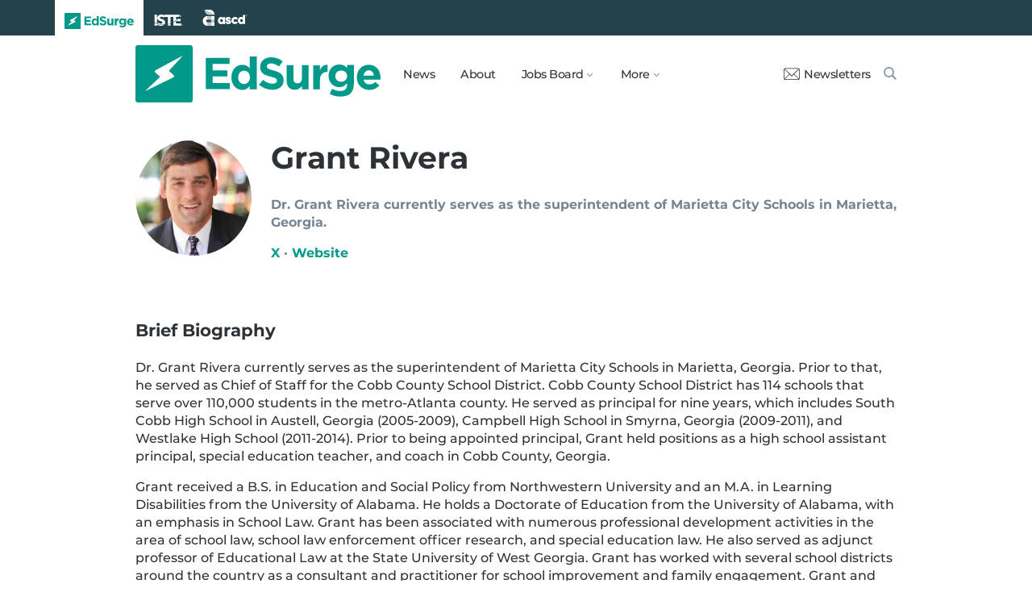

--- FILE ---
content_type: text/html; charset=utf-8
request_url: https://www.edsurge.com/writers/grant-rivera
body_size: 4578
content:
<!DOCTYPE html><html lang="en" xmlns="http://www.w3.org/1999/xhtml"><head prefix="og: http://ogp.me/ns# fb: http://ogp.me/ns/fb# edsurge: http://ogp.me/ns/fb/edsurge#"><link href="https://www.googletagmanager.com" rel="preconnect" /><link href="https://www.googletagmanager.com" rel="dns-prefetch" /><link href="https://www.google-analytics.com" rel="preconnect" /><link href="https://www.google-analytics.com" rel="dns-prefetch" /><link href="https://connect.facebook.net" rel="preconnect" /><link href="https://connect.facebook.net" rel="dns-prefetch" /><link href="https://snap.licdn.com" rel="preconnect" /><link href="https://snap.licdn.com" rel="dns-prefetch" /><link href="https://edsurge.imgix.net" rel="preconnect" /><link href="https://edsurge.imgix.net" rel="dns-prefetch" /><link as="script" href="https://www.edsurge.com/assets/jquery-58fa327d47526faff06ea7057a0022e9c42b2ca3a9aeea413f0e18176a63cd9f.js" rel="preload" /><link as="script" href="https://www.googletagmanager.com/gtm.js?id=GTM-PFD6BJB&amp;gtm_auth=cajOVqzOEDysQxMokAYtkg&amp;gtm_preview=env-2&amp;gtm_cookies_win=x" rel="preload" /><link as="script" href="https://connect.facebook.net/en_US/fbevents.js" rel="preload" /><link as="script" href="https://snap.licdn.com/li.lms-analytics/insight.min.js" rel="preload" /><!--[if lt IE 10]><![else]--><!--Data Layer--><script>dataLayer = [{
  'page_type': "Person",
  'page_category': ""
}];</script><!--Google Tag Manager--><script>(function(w,d,s,l,i){w[l]=w[l]||[];w[l].push({'gtm.start':
new Date().getTime(),event:'gtm.js'});var f=d.getElementsByTagName(s)[0],
j=d.createElement(s),dl=l!='dataLayer'?'&l='+l:'';j.async=true;j.src=
'https://www.googletagmanager.com/gtm.js?id='+i+dl+ '&gtm_auth=cajOVqzOEDysQxMokAYtkg&gtm_preview=env-2&gtm_cookies_win=x';f.parentNode.insertBefore(j,f);
})(window,document,'script','dataLayer','GTM-PFD6BJB');</script><!--End Google Tag Manager--><script src="/assets/jquery-58fa327d47526faff06ea7057a0022e9c42b2ca3a9aeea413f0e18176a63cd9f.js"></script><![endif]--><link href="https://www.edsurge.com/assets/touch-icon-152-8d62be7cc6c3f70fec3534f5d3473c679926e55aa076983ea3dfde5a5caeb5e0.png" rel="apple-touch-icon-precomposed" /><meta content="#FFFFFF" name="msapplication-TileColor" /><meta content="https://www.edsurge.com/assets/touch-icon-144-33d697383920fb673e54d158963dc9888c286433174a4f247f37a217d74cb7c5.png" name="msapplication-TileImage" /><meta content="width=device-width, initial-scale=1.0" name="viewport" /><link rel="icon" type="image/x-icon" href="https://edsurge.imgix.net/static_assets/favicon.png?auto=compress%2Cformat&amp;w=128&amp;h=128&amp;fit=crop" /><link rel="alternate" type="application/rss+xml" title="RSS" href="https://www.edsurge.com/articles_rss" /><meta name="csrf-param" content="authenticity_token" />
<meta name="csrf-token" content="0krolC6nRGRWQB1HPqXlOzkrUM0GlVrh0szxHOeRJsE8Ow1rPZu_mLlBP48kmmhQyyxf6u5LTaWMX-HiPAEesQ" /><title>Grant Rivera | Writers | EdSurge</title><meta content="​Dr. Grant Rivera currently serves as the superintendent of Marietta City Schools in Marietta, Georgia.​" name="description" /><link href="https://www.edsurge.com/writers/grant-rivera" rel="canonical" /><script type="application/ld+json">{"@context":"http://schema.org","@type":"Person","mainEntityOfPage":{"@type":"WebPage","@id":"https://www.edsurge.com/writers/grant-rivera"},"name":"Grant Rivera","description":"​Dr. Grant Rivera currently serves as the superintendent of Marietta City Schools in Marietta, Georgia.​"}</script><meta content="162373073824096" property="fb:pages" /><meta content="162031353857677" property="fb:app_id" /><meta content="en_US" property="og:locale" /><meta content="EdSurge" property="og:site_name" /><meta content="Grant Rivera - Writers - EdSurge" property="og:title" /><meta content="website" property="og:type" /><meta content="https://www.edsurge.com/writers/grant-rivera" property="og:url" /><meta content="​Dr. Grant Rivera currently serves as the superintendent of Marietta City Schools in Marietta, Georgia.​" property="og:description" /><meta content="https://edsurge.imgix.net/uploads/person/image/920/AAEAAQAAAAAAAAkZAAAAJDAzZTc0ODkzLTA0MWUtNGFkZS04MjU1LWFmYjJiNTQ4YmRiNw-1484253421.jpg?auto=compress%2Cformat&w=480&h=480&fit=crop" property="og:image" /><meta content="480" property="og:image:width" /><meta content="480" property="og:image:height" /><meta content="summary" name="twitter:card" /><meta content="@EdSurge" name="twitter:site" /><meta content="​Dr. Grant Rivera currently serves as the superintendent of Marietta City Schools in Marietta, Georgia.​" name="twitter:description" /><meta content="https://edsurge.imgix.net/uploads/person/image/920/AAEAAQAAAAAAAAkZAAAAJDAzZTc0ODkzLTA0MWUtNGFkZS04MjU1LWFmYjJiNTQ4YmRiNw-1484253421.jpg?auto=compress%2Cformat&w=480&h=480&fit=crop" name="twitter:image" /><meta content="Grant Rivera" name="twitter:image:alt" /><link rel="stylesheet" href="/assets/application-v2-255db56fba816184db784fef8684c6d58722265f5277d56dde4a8f047b5aee94.css" media="all" /></head><body class="k12"><!--Google Tag Manager (noscript)--><noscript><iframe height="0" src="https://www.googletagmanager.com/ns.html?id=GTM-PFD6BJB&amp;gtm_auth=cajOVqzOEDysQxMokAYtkg&amp;gtm_preview=env-2&amp;gtm_cookies_win=x" style="display:none;visibility:hidden" width="0"></iframe></noscript><!--End Google Tag Manager (noscript)--><div class="eyebrow hide-on-large hide-on-small show-on-full"><a title="EdSurge" href="https://www.edsurge.com"><div class="logo edsurge-green-logo-image"></div></a><a target="_blank" rel="nofollow noopener" title="ISTE" href="https://iste.org/"><div class="logo iste-white-logo-image"></div></a><a target="_blank" rel="nofollow noopener" title="ASCD" href="https://www.ascd.org/"><div class="logo ascd-white-logo-image"></div></a></div><nav class="main-nav-full hide-on-large hide-on-small show-on-full"><div class="row middle-on-full"><div class="column large-4"><a class="logo edsurge-green-logo-image" title="EdSurge" href="https://www.edsurge.com">&nbsp;</a></div><div class="column large-8 right-align"><div class="nav-items"><a href="https://www.edsurge.com/news">News</a><a href="https://www.edsurge.com/about">About</a><div class="drop chevron">Jobs Board<nav class="jobs-full full-dropdown"><ul><li><a href="https://www.edsurge.com/landing/find-a-job">Jobs Homepage</a></li><li><a href="https://www.edsurge.com/jobs/pricing_and_offerings">Post a Job</a></li><li><a href="https://www.edsurge.com/jobs">Find a Job</a></li><li><a class="last" href="https://www.edsurge.com/research/guides/the-edsurge-guide-to-getting-a-job-or-finding-talent-in-the-edtech-world">Guide</a></li></ul></nav></div><div class="drop chevron">More<nav class="more-full full-dropdown"><ul><li><a href="https://www.edsurge.com/research/guides">Collections</a></li><li><a href="https://www.edsurge.com/research">Research</a></li><li><a href="https://www.edsurge.com/advertising">Advertising</a></li><li><a href="https://www.edsurge.com/events">Events</a></li><li><a href="https://www.edsurge.com/events/webinars">Webinars</a></li></ul></nav></div></div><div class="nav-actions"><a rel="nofollow noopener" class="subscribe-link green-hover" href="https://www.edsurge.com/newsletters"><div class="mail-thin-icon"></div>Newsletters</a><a title="Search" class="search-container green-hover" href="https://www.edsurge.com/search"><div class="search-icon-thin"></div></a></div></div></div></nav><nav class="main-nav-small hide-on-full"><div class="row"><div class="column small-2"><div class="hamburger hamburger-icon"></div></div><div class="column small-8"><a class="logo edsurge-green-logo-image" title="EdSurge" href="https://www.edsurge.com"></a></div><div class="column small-2"><a title="Search" class="search search-icon-thin" href="https://www.edsurge.com/search"></a></div></div></nav><nav class="subnav-small"><div class="row top"><div class="column small-2"><div class="close-subnav x-icon"></div></div><div class="column small-8"><a class="logo edsurge-green-logo-image" title="EdSurge" href="/"></a></div></div><div class="row links-list"><ul><li><a class="plain" href="https://www.edsurge.com/news">News</a></li><li><a class="plain" href="https://www.edsurge.com/about">About</a></li><li><a class="plain" href="https://www.edsurge.com/landing/find-a-job">Jobs</a></li><li><a class="plain" href="https://www.edsurge.com/research/guides">Collections</a></li><li><a class="plain" href="https://www.edsurge.com/research">Research</a></li><li><a class="plain" href="https://www.edsurge.com/events">Events</a></li><li><a class="plain" href="https://www.edsurge.com/events/webinars">Webinars</a></li><li><a class="plain" href="https://www.edsurge.com/advertising">Advertising</a></li></ul><div class="mobile-eyebrow"><a title="EdSurge" href="https://www.edsurge.com"><div class="eyebrow-logo edsurge-green-logo-image"></div></a><a target="_blank" rel="nofollow noopener" title="ISTE" href="https://iste.org/"><div class="eyebrow-logo iste-black-logo-image"></div></a><a target="_blank" rel="nofollow noopener" title="ASCD" href="https://www.ascd.org/"><div class="eyebrow-logo ascd-black-logo-image"></div></a></div></div><div class="row subscribe"><div class="column small-12 green-edsurge-bg"><a class="white bold" rel="nofollow noopener" target="_blank" href="https://www.edsurge.com/newsletters">Sign up for our Newsletters<span class="right-arr"><div class="thin-arrow-icon"></div></span></a></div></div></nav><!--[if lt IE 10]><em class="navbar-warning">your version of IE browser is not supported please upgrade.</em><![endif]--><div class="container"><div class="row mt2"><div class="column large-2 small-4"><img class="circle" alt="Grant Rivera" src="https://edsurge.imgix.net/uploads/person/image/920/AAEAAQAAAAAAAAkZAAAAJDAzZTc0ODkzLTA0MWUtNGFkZS04MjU1LWFmYjJiNTQ4YmRiNw-1484253421.jpg?auto=compress%2Cformat&w=200&h=200&fit=crop" /></div><div class="column large-10 large-pl1 small-12"><h1 class="mt0">Grant Rivera</h1><h4 class="mt0 mb3 grey-5">​Dr. Grant Rivera currently serves as the superintendent of Marietta City Schools in Marietta, Georgia.​<div class="mt1"><a target="_blank" rel="nofollow noopener" href="http://twitter.com/@grantrivera">X</a>&nbsp;&middot;&nbsp;<a target="_blank" rel="nofollow noopener" href="https://www.linkedin.com/in/grant-rivera-a065b0100">Website</a></div></h4></div></div><div class="row mb2"><div class="column large-12"><h3>Brief Biography</h3><div class="article-content article-no-aside"><p>Dr. Grant Rivera currently serves as the superintendent of Marietta City Schools in Marietta, Georgia. Prior to that, he served as Chief of Staff for the Cobb County School District. Cobb County School District has 114 schools that serve over 110,000 students in the metro-Atlanta county. He served as principal for nine years, which includes South Cobb High School in Austell, Georgia (2005-2009), Campbell High School in Smyrna, Georgia (2009-2011), and Westlake High School (2011-2014). Prior to being appointed principal, Grant held positions as a high school assistant principal, special education teacher, and coach in Cobb County, Georgia. </p><p>Grant received a B.S. in Education and Social Policy from Northwestern University and an M.A. in Learning Disabilities from the University of Alabama. He holds a Doctorate of Education from the University of Alabama, with an emphasis in School Law. Grant has been associated with numerous professional development activities in the area of school law, school law enforcement officer research, and special education law. He also served as adjunct professor of Educational Law at the State University of West Georgia. Grant has worked with several school districts around the country as a consultant and practitioner for school improvement and family engagement. Grant and his wife, Jennifer, live in Atlanta.</p><p><br></p></div></div></div><div class="row"><div class="column"><h3>Articles Written by Grant Rivera</h3><div class="row feed js-feed-wrapper"><div class="js-feed-item column large-6"><a class="link-plain row pb2" href="/news/2017-01-15-the-two-resources-administrators-should-maximize-for-personalized-learning-success"><div class="column large-3 small-3 large-pl1"><img class="lazyload" alt="The Two Resources Administrators Should Maximize for Personalized Learning Success" data-srcset="https://edsurge.imgix.net/uploads/post/image/9264/Two-1484353104.jpg?fit=crop&amp;auto=compress%2Cformat&amp;w=200&amp;h=200&amp;dpr=1 1x, https://edsurge.imgix.net/uploads/post/image/9264/Two-1484353104.jpg?fit=crop&amp;auto=compress%2Cformat&amp;w=200&amp;h=200&amp;dpr=2 2x, https://edsurge.imgix.net/uploads/post/image/9264/Two-1484353104.jpg?fit=crop&amp;auto=compress%2Cformat&amp;w=200&amp;h=200&amp;dpr=3 3x, https://edsurge.imgix.net/uploads/post/image/9264/Two-1484353104.jpg?fit=crop&amp;auto=compress%2Cformat&amp;w=200&amp;h=200&amp;dpr=4 4x" width="200" height="200" src="https://edsurge.imgix.net/static_assets/blue_green_gradient.jpg?auto=compress%2Cformat&w=200&h=200&fit=crop&blur=200&px=16&mono=E4E6E9" /></div><div class="column large-9 small-9 large-pr1"><h4 class="m0 grey-8 fs-regular">The Two Resources Administrators Should Maximize for Personalized Learning Success</h4><h6 class="mt0_25 mb0 regular grey-5 fs-small">Jan 15, 2017</h6></div></a></div><div class="column"></div></div></div></div></div><div class="subscribe-bar center hide-on-large pt0_5 pb0_5"><div class="row"><div class="column small-12 white medium fs-small center"><span>Get our email newsletter</span><a class="nowrap medium" rel="nofollow noopener" target="_blank" href="https://www.edsurge.com/newsletters">Sign me up</a></div></div></div><div class="subscribe-bar hide-on-small show-on-large pt0_7 pb0_7"><div class="row"><div class="column large-12 center white medium fs-small"><span class="caps">Keep up to date with our email newsletter</span><a class="nowrap medium" rel="nofollow noopener" target="_blank" href="https://www.edsurge.com/newsletters">Sign me up</a></div></div></div><div class="new-footer"><div class="row"><div class="column full-8"><div class="row"><div class="column small-12 logo-statement pb1"><p class="footer-logos"><a href="https://www.edsurge.com"><span class="edsurge-logo edsurge-white-logo-image" title="EdSurge"></span></a>is an editorially independent project of<a target="_blank" rel="nofollow noopener" title="ISTE-ASCD" href="https://iste-ascd.org/"><span class="logo iste-ascd-white-logo-image"></span></a></p><p class="footer-links hide-on-small show-on-large"><a href="https://www.edsurge.com/about">About EdSurge</a><a href="https://www.edsurge.com/team">Our Team</a><a href="https://www.edsurge.com/operations-ethics-and-policies">Ethics &amp; Policies</a><a href="https://www.edsurge.com/supporters">Supporters</a></p><p class="footer-links hide-on-small show-on-large"><a href="https://www.edsurge.com/awards-media-partners">Awards &amp; Media Partners</a><a href="https://www.edsurge.com/advertising">Advertise With Us</a><a href="https://www.edsurge.com/submission-guidelines">Submission Guidelines</a></p><p class="footer-links hide-on-small show-on-large"><a href="https://www.edsurge.com/events">Events</a><a href="https://www.edsurge.com/jobs">Jobs Board</a><a href="https://www.edsurge.com/events/webinars">Webinars</a></p><p class="footer-links hide-on-large center"><a href="https://www.edsurge.com/about">About EdSurge</a><a href="https://www.edsurge.com/team">Our Team</a></p><p class="footer-links hide-on-large center"><a href="https://www.edsurge.com/operations-ethics-and-policies">Ethics &amp; Policies</a><a href="https://www.edsurge.com/supporters">Supporters</a></p><p class="footer-links hide-on-large center"><a href="https://www.edsurge.com/awards-media-partners">Awards &amp; Media Partners</a></p><p class="footer-links hide-on-large center"><a href="https://www.edsurge.com/advertising">Advertise With Us</a></p><p class="footer-links hide-on-large center"><a href="https://www.edsurge.com/submission-guidelines">Submission Guidelines</a></p><p class="footer-links hide-on-large center"><a href="https://www.edsurge.com/events">Events</a><a href="https://www.edsurge.com/jobs">Jobs Board</a><a href="https://www.edsurge.com/events/webinars">Webinars</a></p></div></div></div><div class="column full-4 large-12 large-mt1 full-mt0"><div class="top-line social hide-on-large"></div><h6>FOLLOW EDSURGE</h6><div class="social-icon-container"><a target="_blank" rel="nofollow noopener" class="x-company-icon" title="EdSurge on X" href="http://x.com/edsurge"></a><a target="_blank" rel="nofollow noopener" class="facebook-icon" title="EdSurge on Facebook" href="http://facebook.com/edsurge"></a><a target="_blank" rel="nofollow noopener" class="linkedin-icon" title="EdSurge on LinkedIn" href="http://www.linkedin.com/company/edsurge"></a><a target="_blank" rel="nofollow noopener" class="tiktok-icon" title="EdSurge on TikTok" href="https://www.tiktok.com/@edsurgenews"></a><a target="_blank" rel="nofollow noopener" class="instagram-icon" title="EdSurge on Instagram" href="https://www.instagram.com/edsurge/"></a><a target="_blank" rel="nofollow noopener" class="rss-icon" title="EdSurge Articles RSS Feed" href="https://www.edsurge.com/articles_rss"></a></div><div class="social-icon-container"><a target="_blank" rel="nofollow noopener" class="bluesky-icon" title="EdSurge on Bluesky" href="https://bsky.app/profile/edsurge.com"></a><a target="_blank" rel="nofollow noopener" class="soundcloud-icon" title="EdSurge on Soundcloud" href="https://soundcloud.com/edsurge"></a><a target="_blank" rel="nofollow noopener" class="spotify-icon" title="EdSurge on Spotify" href="https://open.spotify.com/show/5Omg7s9kRYFgt4jEynpdoL?si=rfUzBmV6QS6VsHTUqYKdHA"></a><a target="_blank" rel="nofollow noopener" class="podcast apple-podcasts-icon" title="EdSurge on iTunes" href="https://itunes.apple.com/us/podcast/edsurge-on-air/id972239500#"></a></div></div></div><div class="row muted"><div class="top-line"></div><div class="column large-8"><div class="row"><div class="column large-3 small-4"><a href="https://www.edsurge.com/privacy-policy">Privacy Policy</a></div><div class="column large-3 small-4"><a href="https://www.edsurge.com/terms">Terms of Use</a></div><div class="column large-3 small-4"><a href="https://helpdesk.edsurge.com/s/">Help</a></div></div><p>© 2026 All Rights Reserved</p></div><div class="column large-4 hide-on-small show-on-large right-align"><p><a target="_blank" rel="nofollow noopener" href="https://inn.org/about/network/"><span class="inn-logo inn-icon" title="INN"></span></a></p></div></div></div><!--[if lt IE 10]><![else]--><script src="/assets/common-5bcab912453bb694d95c048bb937ee5eec4cda454929a0d94935adc98238ad7c.js" async="async"></script><![endif]--></body></html>